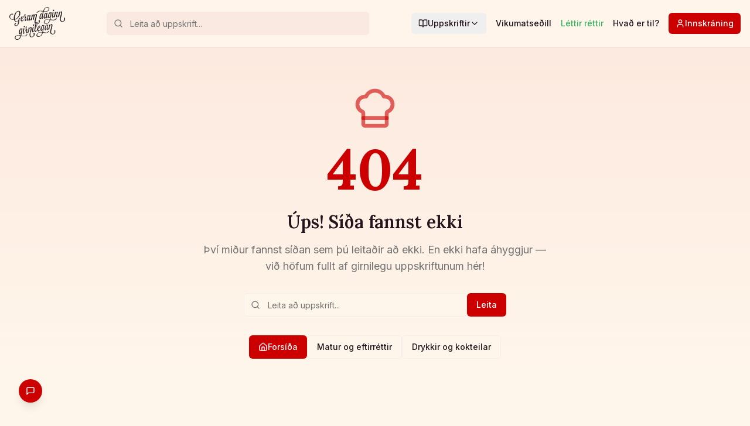

--- FILE ---
content_type: text/html; charset=utf-8
request_url: https://gerumdaginngirnilegan.is/tegund-matargerdar/ameriskt/
body_size: 1243
content:
<!doctype html>
<html lang="is">
  <head>
    <meta charset="UTF-8" />
    <meta name="viewport" content="width=device-width, initial-scale=1.0" />
    <title>Gerum daginn girnilegan - Íslenskar uppskriftir</title>
    <meta name="description" content="Uppgötvaðu hundruð girnilegar uppskriftir sem gera matargerðina skemmtilegri og einfaldari. Leyfðu okkur að hjálpa þér að gera daginn enn girnilegri." />
    <meta name="author" content="Gerum daginn girnilegan" />
    <meta name="keywords" content="uppskriftir, íslenskar uppskriftir, mataruppskriftir, bakarí, dessertar, matargerð, ísland" />
    <link rel="canonical" href="https://gerumdaginngirnilegan.is" />
    
    <!-- App Icons -->
    <link rel="icon" type="image/png" href="/favicon.png" />
    <link rel="apple-touch-icon" href="/apple-touch-icon.png" />
    <link rel="manifest" href="/manifest.json" />
    
    <!-- Theme Color -->
    <meta name="theme-color" content="#DC2626" />
    <meta name="mobile-web-app-capable" content="yes" />
    <meta name="apple-mobile-web-app-status-bar-style" content="default" />
    <meta name="apple-mobile-web-app-title" content="Gerum daginn girnilegan" />
    
    <!-- Google Fonts -->
    <link rel="preconnect" href="https://fonts.googleapis.com">
    <link rel="preconnect" href="https://fonts.gstatic.com" crossorigin>
    <link href="https://fonts.googleapis.com/css2?family=Pacifico&family=Lora:wght@400;500;600;700&family=Inter:wght@400;500;600&display=swap" rel="stylesheet">

    <!-- Open Graph / Facebook -->
    <meta property="og:type" content="website" />
    <meta property="og:site_name" content="Gerum daginn girnilegan" />
    <meta property="og:title" content="Gerum daginn girnilegan - Íslenskar uppskriftir" />
    <meta property="og:description" content="Uppgötvaðu hundruð girnilegar uppskriftir sem gera matargerðina skemmtilegri og einfaldari. Leyfðu okkur að hjálpa þér að gera daginn enn girnilegri." />
    <meta property="og:locale" content="is_IS" />

    <!-- Twitter -->
    <meta name="twitter:card" content="summary_large_image" />
    <meta name="twitter:title" content="Gerum daginn girnilegan - Íslenskar uppskriftir" />
    <meta name="twitter:description" content="Uppgötvaðu hundruð girnilegar uppskriftir sem gera matargerðina skemmtilegri og einfaldari. Leyfðu okkur að hjálpa þér að gera daginn enn girnilegri." />
    <script type="module" crossorigin src="/assets/index-RrHnQzei.js"></script>
    <link rel="stylesheet" crossorigin href="/assets/index-Bhngo2qO.css">
  <script defer src="https://gerumdaginngirnilegan.is/~flock.js" data-proxy-url="https://gerumdaginngirnilegan.is/~api/analytics"></script><meta name="twitter:image" content="https://pub-bb2e103a32db4e198524a2e9ed8f35b4.r2.dev/6e339298-353e-401a-9715-409cfee48e3a/id-preview-12879722--6c5826c9-01f7-4680-b3ea-c6738286c8bf.lovable.app-1769524635021.png" /></head>

  <body>
    <div id="root"></div>
  </body>
</html>
